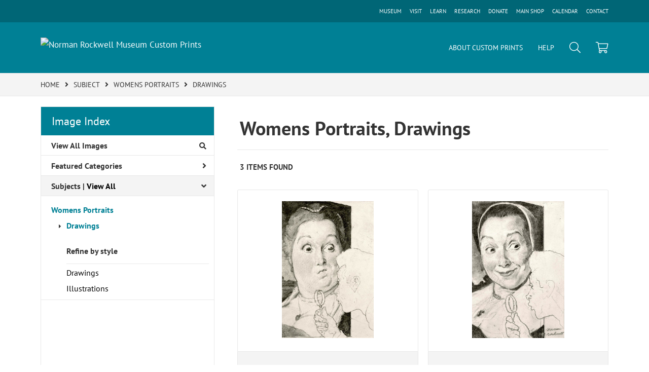

--- FILE ---
content_type: text/html; charset=UTF-8
request_url: https://prints.nrm.org/search/subject/womens+portraits/style/drawings
body_size: 4162
content:
<!DOCTYPE html>
<html lang="en-US">
<head>
<meta charset="utf-8">
<title>Womens Portraits, Drawings Prints - Norman Rockwell Museum Custom Prints | Custom Prints and Framing From the Norman Rockwell Museum - prints.nrm.org</title>
<meta name="viewport" content="width=device-width, initial-scale=1">
<meta http-equiv="content-type" content="text/html;charset=UTF-8">
<meta name="title" content="Womens Portraits, Drawings Prints - Norman Rockwell Museum Custom Prints | Custom Prints and Framing From the Norman Rockwell Museum - prints.nrm.org">
<meta name="description" content="Womens Portraits, Drawings Custom Prints and Framing from the Norman Rockwell Museum - (3 items). Archival paper prints and reproductions on canvas for your home or office.">
<meta name="csrf-token" content="iBTK181vgVQRsZB4FOQ1Q6oY5uJrgMHZniLPJ0eg">
<meta property="og:site_name" content="Norman Rockwell Museum Custom Prints">
<meta property="og:title" content="Womens Portraits, Drawings Prints - Norman Rockwell Museum Custom Prints | Custom Prints and Framing From the Norman Rockwell Museum - prints.nrm.org">
<meta property="og:url" content="https://prints.nrm.org/search/subject/womens+portraits/style/drawings">
<link rel="canonical" href="https://prints.nrm.org/search/subject/womens+portraits/style/drawings">
<link rel="icon" type="image/ico" href="/img/museum_web/nrm/favicon-nrm.png">
<link rel="stylesheet" href="/css/normalize.min.css">
<link rel="stylesheet" href="/css/slick.min.css">
<link rel="stylesheet" href="/css/museum_web/nrm/slick-theme.min.css">
<link rel="stylesheet" href="/css/museum_web/nrm/skeleton-1-1.min.css">
<link rel="stylesheet" href="/css/museum_web/nrm/core.min.css?v=imxf1l0ehvksrawo">
<link rel="stylesheet" href="/fonts/fontawesome5/css/all.min.css">
<script src="//ajax.googleapis.com/ajax/libs/jquery/1.12.0/jquery.min.js"></script>
<script src="/js/jquery.autocomplete.min.js"></script>
<script src="/js/slick.min.js"></script>
<script src="/js/global-1-3.min.js"></script>
<script src="/js/museum_web/nrm/global.min.js?v=imxf1l0ehvksrawo"></script>
<script src="/js/jquery.scrollUp.min.js"></script>
<script src="/js/jquery.expander.min.js"></script>
<script src="/js/responsive-skeleton-2-1.min.js"></script>
<script>
window.dataLayer = window.dataLayer || [];
window.dataLayer.push({
	'domain_config': {
		'domain_name': 'prints.nrm.org',
		'ga4_id': 'G-XY1E3VPDR0',
		'ga4_id_rollup': 'G-P3D19VJ3BP',
	}
});


</script>
 
<script>
window.dataLayer.push({
	'event': 'view_item_list',
	'ecommerce': {
		'impressions': [
			{
			'id': '281638',
			'name': 'Norman Rockwell, Art Critic - Study No. 2, 1955 (281638)',
			'position': 1,
			'list': '/search/subject/womens+portraits/style/drawings',
		},
			{
			'id': '281637',
			'name': 'Norman Rockwell, Art Critic - Study No. 1, 1955 (281637)',
			'position': 2,
			'list': '/search/subject/womens+portraits/style/drawings',
		},
			{
			'id': '281639',
			'name': 'Norman Rockwell, Art Critic - Study No. 3, 1955 (281639)',
			'position': 3,
			'list': '/search/subject/womens+portraits/style/drawings',
		},
			]
	}
});
</script>


<!-- Google Tag Manager - Imagelab -->
<script>(function(w,d,s,l,i){w[l]=w[l]||[];w[l].push({'gtm.start':
new Date().getTime(),event:'gtm.js'});var f=d.getElementsByTagName(s)[0],
j=d.createElement(s),dl=l!='dataLayer'?'&l='+l:'';j.async=true;j.src=
'https://www.googletagmanager.com/gtm.js?id='+i+dl;f.parentNode.insertBefore(j,f);
})(window,document,'script','dataLayer','GTM-5HLSXV2');</script>
<!-- End Google Tag Manager -->
</head>
<body>
<!-- Google Tag Manager (noscript) -->
<noscript><iframe src="https://www.googletagmanager.com/ns.html?id=GTM-5HLSXV2" height="0" width="0" style="display:none;visibility:hidden"></iframe></noscript>
<!-- End Google Tag Manager (noscript) -->
<div class="header-desktop row" id="header">

	<div class="header-full-secondary">

		<div class="container">

			<div class="row header-nav-links-wrapper-secondary">

				<div class="header-nav-links-item-secondary">

					<a data-gtm-event="header-out-main-site-contact" class="noline" href="https://www.nrm.org/contact-us/">CONTACT</a>

				</div>

				<div class="header-nav-links-item-secondary">

					<a data-gtm-event="header-out-main-site-calendar" class="noline" href="https://www.nrm.org/events/">CALENDAR</a>

				</div>

				<div class="header-nav-links-item-secondary">

					<a data-gtm-event="header-out-main-site-shop" class="noline" href="https://store.nrm.org/">MAIN SHOP</a>

				</div>

				<div class="header-nav-links-item-secondary">

					<a data-gtm-event="header-out-main-site-donate" class="noline" href="https://www.nrm.org/join-support/">DONATE</a>

				</div>

				<div class="header-nav-links-item-secondary">

					<a data-gtm-event="header-out-main-site-research" class="noline" href="https://www.nrm.org/research/">RESEARCH</a>

				</div>

				<div class="header-nav-links-item-secondary">

					<a data-gtm-event="header-out-main-site-learn" class="noline" href="https://www.nrm.org/learn/">LEARN</a>

				</div>

				<div class="header-nav-links-item-secondary">

					<a data-gtm-event="header-out-main-site-visit" class="noline" href="https://www.nrm.org/visit/">VISIT</a>

				</div>

				<div class="header-nav-links-item-secondary">

					<a data-gtm-event="header-out-main-site" class="noline" href="https://www.nrm.org/">MUSEUM</a>

				</div>

			</div>

		</div>

	</div>

	<div class="container header-desktop-logo-row flex-vertical-center row">

		<div class="six columns">

			<a href="/" class="noline header-logo-link"><img data-gtm-event="header-logo" aria-label="Norman Rockwell Museum Custom Prints" alt="Norman Rockwell Museum Custom Prints" class="header-logo" src="/img/museum_web/nrm/3000-nrm-custom-prints-logo-1.png"></a>

		</div>

		<div class="six columns header-desktop-right">

			<ul class="header-nav-right-list">
				<li><a data-gtm-event="header-about" class="underline" href="/home/about">ABOUT CUSTOM PRINTS</a></li>
				<li><a data-gtm-event="header-help" class="underline" href="/home/help">HELP</a></li>
				<li><a class="toggle-search"><i data-gtm-event="header-search-toggle" class="fal fa-search"></i></a></li>
				<li><a href="/cart"><i data-gtm-event="header-cart" class="fal fa-shopping-cart"></i></a><span id="header-cart-count"></span></li>
			</ul>

		</div>

	</div>

</div>

<div id="navOverlay"></div>

<div class="header-mobile row">
	<div class="header-mobile-row">
		<div class="header-mobile-logo-wrap">
			<a href="/"><img data-gtm-event="mobile-header-logo" aria-label="Norman Rockwell Museum Custom Prints" alt="Norman Rockwell Museum Custom Prints" class="header-logo-mobile" src="/img/museum_web/nrm/3000-nrm-custom-prints-logo-1.png"></a>
		</div>
		<div class="header-mobile-icon-wrap">
			<a class="toggle-mobile-search"><i data-gtm-event="mobile-header-search" class="fa-header-mobile mag-glass"></i></a>
		</div>
		<div class="header-mobile-icon-wrap">
			<a class="toggle-mobile-overlay"><i data-gtm-event="mobile-header-more" class="fa-header-mobile more"></i></a>
		</div>
	</div>
</div>

<div id="header-mobile-search">
	<div class="header-mobile-search-row">
		<div id="header-mobile-search-input-result">
			<input class="header-mobile-search-input" type="text" value="" placeholder="Search" name="q" id="autocomplete-mobile" onblur="this.value=''">
		</div>
	</div>
</div>

<div id="search-overlay">

	<input class="search-box-input" type="text" value="" placeholder="Search..." name="q" id="autocomplete">

	<div id="header-search-overlay-close"><a class="toggle-search"><i class="far fa-times"></i></a></div>

</div>


<section class="crumb-trail-full">

	<div class="container crumb-trail">
		<div class="row">
			<div id="crumb-trail-left" class="crumb-trail-wrapper nine columns">
				<a href="/" class="noline">HOME</a><i class="fa-crumb-trail angle-right"></i>SUBJECT<i class="fa-crumb-trail angle-right"></i><h2>WOMENS PORTRAITS</h2><i class="fa-crumb-trail angle-right"></i><h2>DRAWINGS</h2>
			</div>
			<div id="crumb-trail-right" class="crumb-trail-right text-right three columns">
			</div>
		</div>
	</div>

</section>



<div class="container">

	<div class="row">

		<div id="ixs-container">

			<div id="ixs-navigation-container" class="row">
		<div class="ixs-overlay-close">
			<div class="header-mobile-icon-wrap">
				<div class="header-mobile-right-nav">
					<a class="toggle-mobile-overlay"><i data-gtm-event="mobile-header-more" class="fa-header-mobile close-nav"></i></a>
				</div>
			</div>
		</div>
		<div class="ixs-title">Navigation</div>
		<a href="/"><div data-gtm-event="mobile-header-home" class="ixs-row category-head clickable">Home</div></a>
		<a href="/home/about/"><div data-gtm-event="mobile-header-about" class="ixs-row category-head clickable">About</div></a>
		<a href="/home/help/"><div data-gtm-event="mobile-header-help" class="ixs-row category-head clickable">Help</div></a>
		<a href="/cart/"><div data-gtm-event="mobile-header-cart" class="ixs-row category-head clickable">View Cart</div></a>
		<a href="https://www.nrm.org/"><div data-gtm-event="mobile-header-main-site-out" class="ixs-row category-head clickable">Visit nrm.org<i class="ixs-fa external-link"></i></div></a>
		<a href="https://store.nrm.org/"><div data-gtm-event="mobile-header-main-store-out" class="ixs-row category-head clickable">Shop Main Online Store<i class="ixs-fa external-link"></i></div></a>
	</div>


	<div id="ixs-wrapper">

		<div id="ixs">
	<div class="ixs-title">Image Index</div>



	<div class="ixs-row category-head clickable"><a data-gtm-event="ixs-all-prints-click" class="ixs-link" href="/search/collection/all">View All Images<i class="ixs-fa view-all"></i></a></div>
		<div class="ixs-row category-head clickable closed"data-gtm-event="ixs-view-back-to-features" onclick="ajax_load('#ixs', '/indexsearch/base');return false;">Featured Categories<i class="ixs-fa angle-right"></i></div>

	
		

		
							<div class="ixs-row category-head open">Subjects | <a data-gtm-event="ixs-view-subjects" onclick="ajax_load('#ixs', '/indexsearch/update/subject/'); return false;" href="#">View All</a><i class="ixs-fa angle-down"></i></div>
							<div id="ixs-scroll-div">
							<ul id="ixs-list">
							<li class="ixs-list-item selected"><a data-gtm-event="ixs-tag-list-click" href="/search/subject/womens+portraits">Womens Portraits</a></li>
							<ul class="ixs-list-child" style="display:block;">
							<li class="ixs-list-item selected"><a data-gtm-event="ixs-tag-list-click" href="/search/style/drawings" target="_top">Drawings</a></li>
							</ul>
							<div class="ixs-section-indent">
							<div class="ixs-explore-category-head">Refine by style</div>
							<li class="ixs-list-item"><a data-gtm-event="ixs-tag-list-click" href="/search/subject/womens+portraits/style/drawings">Drawings</a>
							<li class="ixs-list-item"><a data-gtm-event="ixs-tag-list-click" href="/search/subject/womens+portraits/style/illustrations">Illustrations</a>
							</div>
							</div>
							</ul>
			
		
	

</div>

	</div>


		</div>

		<div class="body-container">

			<div class="search-results-title-box row" class="clearfix">
				<div class="search-results-title-text"><h2>Womens Portraits, Drawings</h2></div>
			</div>

			<div class="search-results-tools row">
				<div class="search-results-pagination-head-text six columns"><h2>3 Items Found</h2></div>
				<div class="search-results-pagination-head-buttons six columns cd-pagination">
														</div>
			</div>

			<div class="row search-results-container">
			
				<div class="row search-results-item">
					<div class="search-results-item-image-wrap">
						<a href="/detail/281638/rockwell-art-critic-study-no.-2-1955" data-gtm-event="product-click" data-list="/search/subject/womens+portraits/style/drawings" data-name="Norman Rockwell, Art Critic - Study No. 2, 1955 (281638)" data-id="281638" data-pos="1" class="search-results-item-image-hover"><img src="/vitruvius/render/400/281638.jpg" class="search-results-item-image" alt="Norman Rockwell - Art Critic - Study No. 2, 1955" /></a>
					</div>
					<div class="search-results-item-info-wrap">
						<h3><a href="/detail/281638/rockwell-art-critic-study-no.-2-1955" data-gtm-event="product-click" data-list="/search/subject/womens+portraits/style/drawings" data-name="Norman Rockwell, Art Critic - Study No. 2, 1955 (281638)" data-id="281638" data-pos="1"><div class="item-artist">Norman Rockwell</div><div class="item-title">Art Critic - Study No. 2, 1955</div></a></h3>
					</div>
				</div>

			
				<div class="row search-results-item">
					<div class="search-results-item-image-wrap">
						<a href="/detail/281637/rockwell-art-critic-study-no.-1-1955" data-gtm-event="product-click" data-list="/search/subject/womens+portraits/style/drawings" data-name="Norman Rockwell, Art Critic - Study No. 1, 1955 (281637)" data-id="281637" data-pos="2" class="search-results-item-image-hover"><img src="/vitruvius/render/400/281637.jpg" class="search-results-item-image" alt="Norman Rockwell - Art Critic - Study No. 1, 1955" /></a>
					</div>
					<div class="search-results-item-info-wrap">
						<h3><a href="/detail/281637/rockwell-art-critic-study-no.-1-1955" data-gtm-event="product-click" data-list="/search/subject/womens+portraits/style/drawings" data-name="Norman Rockwell, Art Critic - Study No. 1, 1955 (281637)" data-id="281637" data-pos="2"><div class="item-artist">Norman Rockwell</div><div class="item-title">Art Critic - Study No. 1, 1955</div></a></h3>
					</div>
				</div>

			
				<div class="row search-results-item">
					<div class="search-results-item-image-wrap">
						<a href="/detail/281639/rockwell-art-critic-study-no.-3-1955" data-gtm-event="product-click" data-list="/search/subject/womens+portraits/style/drawings" data-name="Norman Rockwell, Art Critic - Study No. 3, 1955 (281639)" data-id="281639" data-pos="3" class="search-results-item-image-hover"><img src="/vitruvius/render/400/281639.jpg" class="search-results-item-image" alt="Norman Rockwell - Art Critic - Study No. 3, 1955" /></a>
					</div>
					<div class="search-results-item-info-wrap">
						<h3><a href="/detail/281639/rockwell-art-critic-study-no.-3-1955" data-gtm-event="product-click" data-list="/search/subject/womens+portraits/style/drawings" data-name="Norman Rockwell, Art Critic - Study No. 3, 1955 (281639)" data-id="281639" data-pos="3"><div class="item-artist">Norman Rockwell</div><div class="item-title">Art Critic - Study No. 3, 1955</div></a></h3>
					</div>
				</div>

			
			</div>

			
		</div>

	</div>

</div>

<div class="footer">

	<div class="container">

		<div class="row">

			<div class="four columns">
				<div class="footer-list-header">Custom Prints</div>
				<ul class="footer-list">
					<li><a data-gtm-event="footer-about" href="/home/about">About Custom Prints</a></li>
					<li><a data-gtm-event="footer-help" href="/home/help">Help</a></li>
					<li><a data-gtm-event="footer-contact" href="/home/contact">Contact Info</a></li>
					<li><a data-gtm-event="footer-cart" href="/cart">Shopping Cart</a></li>
				</ul>
			</div>

			<div class="four columns">
				<div class="footer-list-header">Norman Rockwell Museum</div>
				9 Glendale Rd / Rte 183<br/>Stockbridge , MA 01262<br/><br/>
				<ul class="footer-list">
					<li><a data-gtm-event="footer-main-site-out" href="https://www.nrm.org" target="_blank">Visit nrm.org</a></li>
					<li><a data-gtm-event="footer-main-store-out" href="https://store.nrm.org" target="_blank">Visit store.nrm.org</a></li>
					<li><a data-gtm-event="footer-newsletter" href="https://www.nrm.org/news/rockwell-museum-e-newsletter-sign-up/" target="_blank">Newsletter Sign-up</a></li>
				</ul>
			</div>


			<div class="four columns footer-column-space">
				<div class="footer-list-header">Support</div>
				<em>Your only source where every purchase directly supports the legacy of Norman Rockwell.</em>
			</div>

		</div>

		<div class="row">

			<div class="twelve columns footer-column-space">
				<div class="footer-list-header">CONNECT WITH US</div>
				<div id="footer-social-icon-list">
					<a class="noline" data-gtm-event="footer-facebook" href="https://www.facebook.com/NormanRockwellMuseum/" target="_blank"><div class="fab fa-facebook"></div></a>
					<a class="noline" data-gtm-event="footer-instagram" href="https://www.instagram.com/norman_rockwell_museum/" target="_blank"><div class="fab fa-instagram"></div></a>
					<a class="noline" data-gtm-event="footer-twitter" href="https://twitter.com/nrockwellmuseum" target="_blank"><div class="fab fa-twitter"></div></a>
					<a class="noline" data-gtm-event="footer-youtube" href="https://www.youtube.com/user/NormanRockwellMuseum" target="_blank"><div class="fab fa-youtube"></div></a>
					<a class="noline" data-gtm-event="footer-pinterest" href="https://www.pinterest.com/nrockwellmuseum/" target="_blank"><div class="fab fa-pinterest"></div></a>
					<a class="noline" data-gtm-event="footer-newsletter" href="https://www.nrm.org/news/rockwell-museum-e-newsletter-sign-up/" target="_blank"><div class="far fa-envelope"></div></a>
				</div>
			</div>

		</div>

	</div>

</div>

<div class="footer-copyright">

	<div class="container">

		<div class="row">

			<div class="eight columns">

				Copyright &copy; 2026 Norman Rockwell Museum. All Rights Reserved

			</div>

			<div class="four columns">

				<a href="https://www.imagelab.co/" target="blank"><div class="footer-service-label u-pull-right" title="A Service of Imagelab Group"></div></a>

			</div>

		</div>

	</div>

</div>
</body>
</html>

--- FILE ---
content_type: text/css
request_url: https://prints.nrm.org/css/museum_web/nrm/core.min.css?v=imxf1l0ehvksrawo
body_size: 10021
content:
*{border:0 none;margin:0;padding:0}@font-face{font-family:'PTSans';src:url('/fonts/pt-sans-v16-latin-ext_latin-regular.woff2') format('woff2'),url('/fonts/pt-sans-v16-latin-ext_latin-regular.woff') format('woff');font-weight:normal;font-style:normal;font-display:swap}@font-face{font-family:'PTSans';src:url('/fonts/pt-sans-v16-latin-ext_latin-italic.woff2') format('woff2'),url('/fonts/pt-sans-v16-latin-ext_latin-italic.woff') format('woff');font-weight:normal;font-style:italic;font-display:swap}@font-face{font-family:'PTSans';src:url('/fonts/pt-sans-v16-latin-ext_latin-700.woff2') format('woff2'),url('/fonts/pt-sans-v16-latin-ext_latin-700.woff') format('woff');font-weight:bold;font-style:normal;font-display:swap}@font-face{font-family:'PTSans';src:url('/fonts/pt-sans-v16-latin-ext_latin-700italic.woff2') format('woff2'),url('/fonts/pt-sans-v16-latin-ext_latin-700italic.woff') format('woff');font-weight:bold;font-style:italic;font-display:swap}@font-face{font-family:'Lato';src:url('/fonts/lato-v17-latin-regular.woff2') format('woff2'),url('/fonts/lato-v17-latin-regular.woff') format('woff');font-weight:normal;font-display:swap}@font-face{font-family:'Lato';src:url('/fonts/lato-v17-latin-700.woff2') format('woff2'),url('/fonts/lato-v17-latin-700.woff') format('woff');font-weight:bold;font-display:swap}input::-moz-focus-inner{border:0;padding:0;margin-top:-4px}html{height:100%;box-sizing:border-box;font-size:62.5%;-webkit-text-size-adjust:100%}body{font-family:'PTSans',Verdana,sans-serif;font-weight:normal;font-size:1.7rem;line-height:2.8rem;position:relative;margin:0;min-height:100%;box-sizing:border-box;background-color:#fff;color:#333;text-rendering:optimizeLegibility;-webkit-font-smoothing:antialiased}h1,h2,h3{color:inherit;font-family:inherit;font-size:inherit;font-weight:inherit;display:inline;line-height:inherit;letter-spacing:inherit}form{display:inline}*{box-sizing:border-box}a{text-decoration:none;color:#000}a:visited{text-decoration:none;color:#000}a:hover{text-decoration:underline;color:#008095}a:active{text-decoration:none;color:#000}a.anchor-override{padding-bottom:unset;border-bottom:unset}a.noline{text-decoration:none;color:inherit;padding-bottom:unset;border-bottom:unset}a.noline:visited{text-decoration:none;color:inherit;padding-bottom:unset;border-bottom:unset}a.noline:hover{text-decoration:underline;color:inherit;padding-bottom:unset;border-bottom:unset}a.noline:active{text-decoration:none;color:red;padding-bottom:unset;border-bottom:unset}a.line-white{text-decoration:underline;color:#fff}a.line-white:visited{text-decoration:underline;color:#fff}a.line-white:hover{text-decoration:none;color:#fff}a.line-white:active{text-decoration:none;color:#fff}a.brand-color{text-decoration:none;color:#008095}a.brand-color:visited{text-decoration:none;color:#008095}a.brand-color:hover{text-decoration:none;color:#008095}a.brand-color:active{text-decoration:none;color:#008095}a.button,a img{text-decoration:none}div.accent-color-1{background-color:#e65100}a.accent-color-1,li.ixs-list-item.selected a{color:#008095}.button.cms-carousel-btn:hover{border-color:#e65100;background-color:#e65100}.section-title{font-family:'PTSans',Verdana,sans-serif;font-weight:bold;font-size:3.4rem;margin:30px 0;padding-bottom:15px;border-bottom:1px solid #e8e8e8;line-height:normal;color:#000;text-transform:none}.section-title-no-space{margin-top:0}a.anchor-space{display:block;padding-top:100px;margin-top:-100px;border-bottom:unset}hr.gray-line{background-color:#dcdcdc;border:medium none;color:#dcdcdc;height:1px;width:100%;margin:5px 0}.bold-text{font-weight:900}.body-paragraph,.body-paragraph-offset{padding:0;font-size:inherit}.body-paragraph-offset{padding-right:20px}.body-paragraph p,.body-paragraph-offset p{margin:20px 0}.flex-vertical-center{display:flex;align-items:center;height:inherit}@media(min-width:1000px){.body-paragraph,.body-paragraph-offset{padding:0 20px}.section-title{font-size:4.4rem}}.pdp-disco-title{font-family:'FFMark',Verdana,sans-serif;font-size:4.4rem;line-height:normal;margin:100px 0}#ixs-container{float:left;box-sizing:border-box;width:30.6666666667%;display:none}.body-container{float:left;box-sizing:border-box;width:100%;margin-left:0}.body-container.full-width{float:left;box-sizing:border-box;width:100%;margin-left:0}#ixs-container.overlay{position:fixed;overflow-y:scroll;top:0;right:0;bottom:0;left:0;display:block;background-color:#fff;z-index:100;width:100%;overscroll-behavior:contain;opacity:0}@media(min-width:1000px){#ixs-container{display:block}#ixs-container.hide{display:none}.body-container{width:65.3333333333%;margin-left:4%}.body-container.full-width{width:100%;margin-left:0}}.button{font-weight:bold;font-size:1.3rem;letter-spacing:.2rem;background-color:inherit;border-radius:2px;transition:all .1s}.button.primary{margin-bottom:0}.button.cart-small{font-size:1.2rem;margin-bottom:8px;padding:12px 20px 12px 20px}.button:active{opacity:.6;transition:opacity .1s}body{padding-top:100px}@media(min-width:1000px){body{padding-top:0}}.flex-vertical-center{display:flex;align-items:center;height:inherit}.flex-align-right{justify-content:flex-end}.header-desktop{background-color:#008095;padding-top:0;color:#fff;box-shadow:none;transition:box-shadow .2s;z-index:99;display:none}.header-desktop.header-white{box-shadow:0 0 15px rgb(0 0 0 / 20%)}.header-fixed-top{position:fixed;right:0;left:0;top:0;z-index:98}.header-desktop-logo-row{height:100px}a.header-logo-link{float:left;width:auto}.header-logo{height:40px;display:block}.header-desktop-search{display:inline;width:100%}.header-search-box-wrapper{width:100%}.header-search-box{border:1px solid #fff;float:right;box-sizing:border-box}input.header-search-box-input{box-sizing:border-box;border:0;background-color:#000;border-radius:0;font-size:1.4rem;color:#fff;margin:0 7px 0 0;padding:4px 10px;height:30px;width:150px;-webkit-transition:all .5s ease;-moz-transition:all .5s ease;transition:all .5s ease}input.header-search-box-input:focus{width:300px}.header-search-box-button{display:inline-block;border-left:1px solid #fff;text-align:center;font-size:1.2rem;font-weight:bold;padding:4px 20px}input.header-search-box-input:focus{border:0}.header-desktop-search i{font-size:2rem}ul.header-nav-right-list{font-weight:normal;position:relative;margin:0;padding:0;height:100%;display:flex;justify-content:flex-end;align-items:center;font-size:1.4rem}ul.header-nav-right-list li{transition:all .3s;position:relative;margin:0 0 0 30px;padding:0;display:flex;height:100%;align-items:center;line-height:normal}ul.header-nav-right-list li i{font-size:2.2rem;cursor:pointer}ul.header-nav-right-list li a{text-decoration:none;color:inherit;border-bottom:0}#header-cart-count{position:absolute;top:-14px;left:28px;font-size:1.3rem}.header-nav-icon-item{height:20px;width:20px;display:inline;float:right;cursor:pointer}@media(min-width:550px){.header-icon-mobile{height:25px;width:25px}}.header-full-secondary{background-color:#006676;font-size:11px;color:#fff;border-bottom-color:rgba(0,137,165,0);transition:all .5s}.header-nav-links-wrapper-secondary{float:right;line-height:44px}.header-nav-links-item-secondary{margin-left:16px;display:inline;float:right;color:#fff}@media(min-width:750px){.header_full{height:90px}}@media(min-width:1000px){.header-mobile{display:none}.header-desktop{display:block}}.header-mobile{background-color:#008095;height:100px;padding:0 20px;position:fixed;right:0;left:0;top:0;z-index:99}.header-mobile-row{height:100%;display:flex;align-items:center;justify-content:center}.header-mobile-logo-wrap{width:70%}.header-mobile-icon-wrap{width:15%;display:flex;justify-content:flex-end;align-items:center}i.fa-header-mobile{font-family:'Font Awesome 5 Pro';font-weight:500;-webkit-font-smoothing:antialiased;display:inline-block;font-size:2.2rem;font-style:normal;font-variant:normal;text-rendering:auto;line-height:inherit;padding:0;color:#fff}i.fa-header-mobile.more:before{content:'\f0c9'}i.fa-header-mobile.mag-glass:before{content:'\f002'}i.fa-header-mobile.shopping-bag:before{content:'\f290'}i.fa-header-mobile.close-nav:before{content:'\f00d'}img.header-logo-mobile{display:block;max-width:220px;max-height:100px;width:100%}.header-desktop{display:none}.header-mobile{display:block}@media(min-width:1000px){.header-mobile{display:none}.header-desktop{display:block}}#header-mobile-search{background-color:#f1f1f1;height:70px;padding:0 20px;position:fixed;right:0;left:0;top:90;z-index:99;box-shadow:0 6px 4px -4px #00000026;-webkit-box-shadow:0 6px 4px -4px #00000026;display:none}.header-mobile-search-row{height:100%;display:flex;align-items:center;justify-content:center}#header-mobile-search-input-result{width:90%;position:relative}#header-mobile-search-input-result>input.header-mobile-search-input{margin:0;padding:0;width:100%;height:40px;background-color:#f1f1f1;border-width:0 0 1px 0;border-color:#000;border-style:solid;text-align:left;border-radius:0;font-size:2.2rem;color:#000;font-weight:normal}input.header-mobile-search-input:focus{border-width:0 0 1px 0;border-color:#000;border-style:solid}input.header-mobile-search-input::placeholder{color:#000;opacity:1}input.header-mobile-search-input:-ms-input-placeholder{color:#000}input.header-mobile-search-input::-ms-input-placeholder{color:#000}@media(min-width:1000px){#header-mobile-search{display:none !important}}.promo-bar-wrapper{background-color:#000}.promo-bar{font-size:1.5rem;color:#fff;line-height:normal;display:block;align-items:center;justify-content:center;padding:12px 15px}.promo-bar.countdown-clock{padding-top:10px;padding-bottom:10px}.promo-bar-center{text-align:center}.promo-bar-left{justify-content:flex-start;text-align:center}.promo-bar-right{flex-grow:1;text-align:center;margin-top:10px}@media(min-width:550px){.promo-bar{display:flex}.promo-bar-left{text-align:left}.promo-bar-right{margin-top:0;text-align:right}}#promo-clockdiv{color:#fff;display:inline-block}#promo-clockdiv>div{padding:0 10px;border-radius:0;display:inline-block}#promo-clockdiv div>span{border-radius:0;display:inline-block;text-align:center}#promo-clockdiv .smalltext{padding-top:5px;font-size:10px;text-align:center;text-transform:uppercase;opacity:.7}.crumb-trail-full{margin-bottom:20px;border-top:solid 1px #e8e8e8;border-bottom:solid 1px #e8e8e8;background-color:#f4f4f4;padding:0;color:inherit}.crumb-trail{display:block;font-size:1.4rem;padding:12px 0;font-weight:normal}.crumb-trail-wrapper{line-height:2rem}.crumb-trail-wrapper span{display:inline-block;margin:0 7px}.crumb-trail-right{opacity:1;display:none}i.fa-crumb-trail{font-family:'Font Awesome 5 Pro';font-weight:900;-webkit-font-smoothing:antialiased;display:inline-block;font-style:normal;font-variant:normal;text-rendering:auto;line-height:1;padding:0 10px}i.fa-crumb-trail.angle-right:before{content:'\f105'}i.fa-crumb-trail.chevron-right:before{content:'\f054'}@media(min-width:550px){.crumb-trail{display:block;font-size:1.4rem;line-height:normal}}.footer{background-color:#282828;color:#9a9a9a;padding:120px 0;margin-top:40px;font-size:1.6rem;line-height:1.6}img.footer-logo{width:40%;margin-left:-5px;box-sizing:border-box}@media(min-width:750px){img.footer-logo{width:100%}}.footer-small-text{font-size:80%}.footer-copyright{background-color:#333;border-top:1px solid #494949;color:#848484;font-size:1.4rem}.footer-copyright>.container>.row{border-top:0;padding:25px 0}.footer-service-label{height:36px;width:100px;opacity:.5;background-image:url(/img/100-250-service-of-imagelab-light.png);background-repeat:no-repeat;background-size:contain;background-position:right;display:none}@media(min-width:1000px){.footer-service-label{display:block}}hr.footer-line{background-color:#4b4b4b;border:medium none;height:1px;width:100%;margin:10px 0}ul.footer-list,.footer-column-space{list-style:none;margin-bottom:50px}.footer-list-header{font-weight:normal;text-transform:uppercase;color:#fff;padding-bottom:10px;margin-bottom:16px;border-bottom:1px solid #4b4b4b}ul.footer-list li{margin-bottom:4px}ul.footer-list li a{color:#9a9a9a;text-decoration:none;font-weight:normal;padding-bottom:0}ul.footer-list li a:hover{text-decoration:none}li.footer-list-indent{margin-left:15px}@media(min-width:550px){.footer-column-head{margin-top:0}}#footer-social-icon-list{margin-top:15px;float:left}#footer-social-icon-list div{font-size:20px;margin-right:30px;color:#9a9a9a;transition:all .15s;-webkit-transition:all .15s}#footer-social-icon-list div:hover{color:#008095}@media(min-width:550px){#footer-social-icon-list div{font-size:40px}#footer-social-icon-list{margin-top:0}}.footer-copyright .legal_link:before{display:inline-block;content:"";width:4px;height:4px;background-color:#555;vertical-align:2px;margin:0 8px 0 2px}#search-overlay{display:none;position:absolute;top:0;left:0;height:144px;width:100%;overflow:none;z-index:100;padding:0;box-sizing:border-box;text-align:left;color:#fff;background-color:#333;box-shadow:none}@media(min-width:1000px){#search-overlay{top:0;background-color:#006676;box-shadow:0 0 1.5rem 0 rgba(0,0,0,.5)}}.search-box-wrapper{position:relative}input.search-box-input{margin:45px auto;width:70%;height:60px;background-color:#fff;border:0;text-align:left;border-radius:0;font-size:2.4rem;color:#000;font-weight:normal;padding:0 10px;margin-left:20px}input.search-box-input:focus{border:0}input.search-box-input::placeholder{color:#a9a9a9}#header-search-overlay-close{position:absolute;right:52px;top:62px;display:inline}#header-search-overlay-close i{display:block;height:20px;width:20px;cursor:pointer;font-size:3rem;color:#fff;opacity:.6;transition:opacity .15s;-webkit-transition:opacity .15s}#header-search-overlay-close i:hover{opacity:1;transition:opacity .15s;-webkit-transition:opacity .15s}@media(min-width:1000px){#header-search-overlay-close{right:25%}#search-overlay{text-align:center}input.search-box-input{width:40%;margin-left:0}}#ixs-overlay.overlay{display:none;position:fixed;top:0;left:0;height:100%;width:100%;background:#333;overflow:auto;z-index:99;padding:170px 20px 20px 20px;box-sizing:border-box}#ixs-navigation-container{float:left;clear:left;background:#fff;border-color:#efefef;border-style:solid;border-width:0;box-sizing:border-box;width:100%;display:none;margin-bottom:0;font-size:1.6rem}#ixs-navigation-container a{text-decoration:none;color:#000}#ixs-navigation-container .ixs-overlay-close{background-color:#333;height:70px;width:100%;padding:0 20px;display:flex;justify-content:flex-end;align-items:center}#ixs-navigation-container .ixs-overlay-close a{color:#fff}#ixs-wrapper{float:left;clear:left;min-height:870px;padding-bottom:50px;margin-bottom:0;background:#fff;box-sizing:border-box;width:100%}@media(min-width:1000px){#ixs-wrapper{display:block;background:#fff;margin-bottom:20px;border:1px solid #e8e8e8}}#ixs{height:inherit;min-height:inherit;padding-bottom:inherit;font-size:1.6rem}#ixs-scroll-div{width:100%;max-height:500px;min-height:200px;overflow:auto;border-bottom:1px solid #e8e8e8}.ixs-title{padding:14px 0 14px 21px;font-weight:normal;font-size:2.2rem;background-color:#008095;color:#fff;margin-bottom:0}@media(min-width:1000px){.ixs-title{background-color:#008095;margin-bottom:0}}.ixs-active{width:100%;height:700px;overflow:auto}ul#ixs-list{padding:10px 10px 5px 20px}.ixs-row{display:flex;align-items:center;padding-left:20px;height:30px}.ixs-row.category-head{height:40px;font-weight:bold;border-bottom:1px solid #e8e8e8;position:relative;margin-bottom:0;white-space:pre-wrap}.ixs-row.category-head.clickable{cursor:pointer;transition:background-color .2s}.ixs-row.category-head.clickable:hover{background-color:#e4e4e4;transition:background-color .2s}.ixs-row.category-head i{position:absolute;right:15px}.ixs-row.category-head.clickable a{display:flex;align-items:center;width:100%}.ixs-row.category-head.clickable a:hover{color:inherit}.ixs-row.category-head.closed:hover,a.ixs-link:hover{transition:color .2s}.ixs-row.category-head.open{background-color:#f4f4f4}.ixs-explore-category-head{margin-top:20px;height:40px;font-weight:bold;border-bottom:1px solid #e8e8e8;position:relative}.ixs-section-indent{padding-left:30px}.ixs-row.spacer{height:20px}.ixs-line{height:1px;border-top:1px solid #e8e8e8;margin-top:5px}a.ixs-link{text-decoration:none;color:inherit;cursor:pointer}#index_main div.is_selected a{font-weight:bold}ul#ixs-list{list-style:none;margin:0}ul#ixs-list li{margin:3px 0;text-decoration:none}li.ixs-list-item{overflow:hidden;white-space:nowrap;text-overflow:ellipsis}li.ixs-list-item a,.ixs-row a{text-decoration:none;border-bottom:0;padding-bottom:0}li.ixs-list-item a:hover,.ixs-row a:hover{text-decoration:none}.ixs-row a.ixs-link:hover{text-decoration:none}li.ixs-list-item.selected{font-weight:bold}ul#ixs-list ul.ixs-list-child{list-style:none;margin:0 0 0 15px;display:none;font-size:inherit}ul.ixs-list-child li:before{font-family:'Font Awesome 5 Pro';content:'\f0da';font-weight:900;font-size:1.2rem;display:inline-block;margin-left:0;width:15px}div.ixs-tag-list-toggle-children{margin-left:7px;height:15px;width:15px;line-height:16px;display:inline-block;cursor:pointer;text-align:center;color:#757575}div.ixs-tag-list-toggle-children:hover{color:#ff5722}.ixs-tag-list-toggle-children div{font-size:15px}.ixs-fa{font-family:'Font Awesome 5 Pro';font-weight:900;-webkit-font-smoothing:antialiased;display:inline-block;font-style:normal;font-variant:normal;text-rendering:auto;line-height:1}i.ixs-fa.view-all:before{content:'\f002';font-size:1.4rem}i.ixs-fa.angle-right:before{content:'\f105'}i.ixs-fa.angle-down:before{content:'\f107'}i.ixs-fa.home:before{content:'\f015'}i.ixs-fa.help:before{content:'\f128'}i.ixs-fa.info:before{content:'\f129'}i.ixs-fa.shopping-cart:before{content:'\f07a'}i.ixs-fa.external-link:before{content:'\f08e';font-weight:400;font-size:1.4rem}i.ixs-fa.holiday:before{font-weight:300;content:'\f2dc'}.search-results-title-box{width:100%;padding:18px 0;border-color:#e8e8e8;border-style:solid;border-width:0 0 1px 0;vertical-align:middle}.search-results-title-text{font-size:3.8rem;font-weight:bold;line-height:normal;padding-left:0;text-align:center;float:none}.search-results-tools{display:flex;align-content:center;align-items:center;margin-top:10px}.search-results-pagination-head-text{font-size:1.5rem;text-align:center;padding:10px 5px;text-transform:uppercase;font-weight:900}.search-results-pagination-head-buttons{text-align:right;padding:0;display:none}.search-results-pagination-footer{display:flex;justify-content:space-between;margin:15px 0 30px 0;padding:15px 0;border-color:#e8e8e8;border-style:solid;border-width:1px 0 1px 0}.search-results-pagination-footer .right{flex-grow:unset}@media(min-width:1000px){.search-results-pagination-head-buttons{display:block}}@media(min-width:550px){.search-results-title-text{text-align:left;padding-left:5px}.search-results-pagination-head-text,.pagination_footer_pages{text-align:left;float:left;display:block}.search-results-pagination-head-buttons,{text-align:right;float:right}}@media(min-width:750px){.search-results-pagination-footer .right{flex-grow:1}}.search-results-item-info-wrap a{text-decoration:none;border-bottom:0}.search-results-item-info-wrap .item-artist{font-weight:900;font-size:1.5rem;padding-bottom:5px}.search-results-item-info-wrap .item-title{font-style:normal}.search-results-container{margin:20px 0;display:flex;flex-direction:row;flex-wrap:wrap;justify-content:space-between;align-content:space-between}.search-results-container::after{content:"";flex:0 1 48.7%}.search-results-item{width:100%;vertical-align:top;margin-bottom:20px;box-sizing:border-box;display:flex;flex-flow:column}@media(min-width:750px){.search-results-item{width:48.7%}}.search-results-item-image-wrap{width:100%;height:320px;line-height:310px;display:block;text-align:center;border:solid 1px #e8e8e8;border-radius:3px 3px 0 0}.search-results-item-image{max-height:85%;max-width:85%;vertical-align:middle;display:inline-block;backface-visibility:hidden}a:hover .search-results-item-image{opacity:.90;transition:opacity .15s;-webkit-transition:opacity .15s}.search-results-item-info-wrap{padding:24px;background-color:#f4f4f4;border-radius:0 0 3px 3px;font-size:1.7rem;flex:1;border-color:#e8e8e8;border-width:0 1px 1px 1px;border-style:solid}ul.cd-pagination{margin-bottom:0;display:inline-block}.cd-pagination li{display:none;margin:.2em}.cd-pagination li.pagination-button{display:inline-block;float:right}.cd-pagination a,.cd-pagination span{display:inline-block;-webkit-user-select:none;-moz-user-select:none;-ms-user-select:none;user-select:none;padding:8px 10px;font-size:1.3rem;font-weight:bold;letter-spacing:.2rem}.cd-pagination li.pagination-button a{padding:8px 30px 8px 30px}.cd-pagination a{border:1px solid #e8e8e8;border-radius:3px;text-decoration:none}.cd-pagination a:hover{background-color:#e65100;border-color:#e65100;color:#fff;transition:all .1s}.no-touch .cd-pagination a:hover{background-color:#e65100;border-color:#e65100;color:#fff}.cd-pagination a:active{-webkit-transform:scale(0.97);-moz-transform:scale(0.97);-ms-transform:scale(0.97);-o-transform:scale(0.97);transform:scale(0.97)}.cd-pagination a.disabled{color:rgba(46,64,87,0.4);pointer-events:none}.cd-pagination a.disabled::before,.cd-pagination a.disabled::after{opacity:.4}.cd-pagination .current{background-color:#333;border:#333 solid 1px;border-radius:3px;color:#fff;pointer-events:none}@media only screen and (min-width:768px){.cd-pagination li{display:inline-block}}.cms-wrapper{display:flex;flex-direction:row;flex-wrap:wrap}.cms-block.one-up,.cms-block.two-up,.cms-block.three-up,.cms-block.four-up{display:flex;width:100%;float:none;overflow:hidden}@media(min-width:550px){.cms-block.three-up{width:100%;float:left;margin-left:auto;margin-right:auto}.cms-block.four-up,.cms-block.two-up{width:50%;float:left}}@media(min-width:750px){.cms-block.two-up{float:left;width:50%}.cms-block.three-up{float:left;width:33.3333%}.cms-block.four-up{float:left;width:25%}}.cms-image,.cms-text,.cms-code{display:flex;flex-flow:column;position:relative;margin:0 15px 20px 15px}a.cms-link{display:flex;flex-flow:column;flex:1}.cms-image img{max-width:100%;min-width:100%;width:auto;height:auto;box-sizing:border-box;transition:all .15s}.cms-image.border{border:1px solid #dcdcdc}.cms-image a:hover img{opacity:.90;transition:all .15s;backface-visibility:hidden}.cms-block.one-up,.cms-block.two-up,.cms-block.three-up,.cms-block.four-up{font-size:1.7rem}@media(min-width:550px){.cms-block.four-up,.cms-block.two-up{font-size:1.5rem}}@media(min-width:750px){.cms-block.two-up{font-size:1.7rem}.cms-block.three-up{font-size:1.5rem}.cms-block.four-up{font-size:1.2rem}}.cms-block a:hover{color:inherit;text-decoration:none}.cms-tab-bottom{position:relative;background-color:#f4f4f4;border-color:#e8e8e8;border-width:0 1px 1px 1px;border-style:solid;border-radius:0 0 3px 3px;color:#000;font-weight:normal;line-height:normal;flex:1}.cms-tab-bottom.small{padding:20px}.cms-tab-bottom.large{padding:30px}.cms-tab-bottom.large .content-h1{font-weight:bold;font-size:2rem;margin-bottom:10px}.cms-tab-bottom.large .content-h2{font-size:1.6rem;font-weight:normal;letter-spacing:normal}.cms-tab-bottom.small .content-h1{font-weight:bold;font-size:1.6rem;margin-bottom:5px}.cms-tab-bottom.small .content-h2{font-size:1.4rem;font-weight:normal;letter-spacing:normal}.cms-tab-bottom .button.cms{font-size:1.3rem;margin-top:20px}.cms-overlay{position:absolute;bottom:0;background-color:rgba(0,0,0,0.6);color:#fff;width:100%;box-sizing:border-box;text-transform:none;cursor:pointer}.cms-overlay.transparent{background-color:transparent}.cms-overlay.large{font-size:2rem;text-align:left;padding:20px}.cms-overlay.small{font-size:1.6rem;text-align:center;text-transform:none;padding:15px}.cms-overlay.full{width:100%;height:100%}.cms-overlay.center{width:100%;height:100%}.cms-overlay.left{left:0}.cms-overlay.right{right:0}.cms-overlay.left,.cms-overlay.right{top:0;height:100%;width:100%;padding:30px;text-align:center;line-height:normal;display:flex;justify-content:space-around}.cms-overlay.left .wrap,.cms-overlay.right .wrap{display:flex;align-items:center}.cms-overlay.full .wrap{height:100%;display:flex;align-items:center;justify-content:center}.cms-overlay .content-h1{font-size:2.2rem;font-weight:900;text-transform:uppercase;padding-bottom:20px;letter-spacing:.2rem}.cms-overlay .content-h2{font-size:1.5rem;text-transform:none;padding-bottom:20px;display:none}.cms-overlay .button.cms{font-size:1.3rem;color:#fff;border-color:#fff}.cms-overlay .button.cms:hover{border-color:#f04a25}.cms-block.one-up .cms-overlay.full .wrap{height:100%;display:flex;align-items:center;justify-content:center;padding-bottom:0;padding-left:60px;padding-right:60px}.cms-block.one-up .cms-overlay.full .wrap .content{width:100%}.cms-block.one-up .cms-overlay.full{background-color:rgba(0,0,0,0.5)}.cms-block.one-up .cms-overlay.full .content-h1{font-size:3.5rem;font-weight:900;text-transform:none;padding-bottom:20px;letter-spacing:0;line-height:1;text-align:center}.cms-block.one-up .cms-overlay.full .content-h2{font-size:2rem;text-transform:none;padding-bottom:20px}@media(min-width:750px){.cms-block.one-up .cms-overlay.full .wrap{align-items:flex-end;padding-bottom:10%}}@media(min-width:750px){.cms-overlay.left,.cms-overlay.right{width:45%}.cms-overlay .content-h2{display:block}.cms-block.one-up .cms-overlay.full .content-h1{font-size:5rem;text-align:left}}@media(min-width:1000px){.cms-overlay.left,.cms-overlay.right{width:40%}}#carousel-home-page{margin-top:-20px}#carousel-home-page a{text-decoration:none}.cms-carousel-overlay{line-height:normal}.cms-carousel-overlay.left,.cms-carousel-overlay.right{position:absolute;color:#fff;z-index:5;background:rgba(76,74,82,0.55);box-sizing:border-box;top:0;height:100%;width:100%;padding:30px 50px;border-radius:0;display:flex;flex-direction:column;justify-content:center}.cms-carousel-overlay.full{position:relative;text-align:center;color:#fff;z-index:5;background:rgba(0,0,0,0.4);box-sizing:border-box;top:0;height:100%;width:100%;padding:30px 20px;border-radius:0;line-height:normal;display:flex;flex-direction:column;justify-content:center}.cms-carousel-overlay.full,.cms-carousel-overlay.left,.cms-carousel-overlay.right{left:0;right:0;margin:0 auto}@media(min-width:1000px){.cms-carousel-overlay.right{right:10%;left:unset;text-align:left}.cms-carousel-overlay.left{left:10%;right:unset;text-align:left}}.cms-carousel-overlay .content-h1{font-weight:bold;font-size:4.2rem;margin-bottom:30px;line-height:1.2}.cms-carousel-overlay .content-h2{font-size:1.8rem;opacity:.8;padding-top:5px;display:none}.cms-carousel-overlay .content-h3{font-size:1.8rem;opacity:.3;padding-top:20px}.cms-carousel-overlay.full .content-h1{font-size:5rem}.cms-carousel-overlay.full .content-h2{font-size:2.5rem;opacity:1}.cms-carousel-overlay.full .wrap{padding:0 20px}@media(min-width:750px){.cms-carousel-overlay.full{text-align:left;padding:30px 70px}.cms-carousel-overlay.full .content-h1{font-size:6rem}.cms-carousel-overlay.full .wrap{padding:0 20%}.cms-carousel-overlay .content-h1{margin-bottom:10px}.cms-carousel-overlay .content-h2{display:block}.cms-carousel-overlay.left,.cms-carousel-overlay.right{background:rgba(76,74,82,0.85);top:125px;height:450px;max-width:450px;border-radius:0}}.button.cms-carousel-btn{margin-top:20px;color:#000;background-color:#fff;border-color:#fff;transition:all .1s linear}.button.cms-carousel-btn:hover{color:#fff}.slider-related-image-row{box-sizing:border-box}.slider-related-image-block{float:left;width:25%}.slider-related-image-wrap{width:initial;box-sizing:border-box;margin-left:auto;margin-right:auto;padding:20px}.slider-related-image{height:190px;text-align:center;vertical-align:middle}.slider-related-image img{width:175px;height:175px;object-fit:contain;margin-bottom:0;margin-left:auto;margin-right:auto;vertical-align:middle}.slider-related-image-text{display:none;font-size:1.5rem;line-height:2rem;width:100%;text-align:center;padding:0 10px;box-sizing:border-box}@media(min-width:550px){.slider-related-image-text{display:block}}.section-title-cart{margin-bottom:20px;margin-top:0;padding-top:20px}.cart-table{font-size:1.6rem}.cart-table-fixed-width th{width:130px}.cart-table th,.cart-table td{padding:8px 15px}.button-narrow{padding:0 10px}.button-cart-nav-left button,.button-cart-nav-left div{margin-bottom:20px}.button-cart-nav-left{text-align:center}.button-cart-nav-right button{margin-bottom:0}.button-cart-nav-right{text-align:center}.cart-item-column-head{display:none}.cart-mobile-price{display:table-row}.cart-desktop-price{display:none}@media(min-width:550px){.cart-item-column-head{display:block}.button-cart-nav-left button,.button-cart-nav-left div{margin-bottom:0}.button-cart-nav-left{text-align:left}.button-cart-nav-right button{margin-bottom:0}.button-cart-nav-right{text-align:right}.cart-mobile-price{display:none}.cart-desktop-price{display:block}}.cart-email-preview-container{display:none}@media(min-width:1000px){.cart-email-preview-container{display:block}}.cart-email-preview{width:625px;background-color:#fff;border:solid 1px #e0e0e0;margin:25px auto}.cart-lock-icon{margin-left:55px;opacity:.6}.card-margin-bottom{margin-bottom:15px}.card-margin-top{margin-top:15px}.flash-data-bar{padding:15px}.flash-data-bar-medium{padding:30px 15px}.flash-data-bar-tall{padding:60px 15px}.flash-data-text{color:#fff}.body-card-wrapper{margin-top:15px}.cart-discount-form{width:100%}.text-right-responsive{text-align:left}@media(min-width:550px){.text-right-responsive{text-align:right}}.card{float:left;border:solid 1px #dcdcdc;background-color:#f8f8f8;-moz-box-shadow:1px 1px 1px 0 #f5f5f5;-webkit-box-shadow:1px 1px 1px 0 #f5f5f5;box-shadow:1px 1px 1px 0 #f5f5f5;box-sizing:border-box}.card-responsive-success{width:100%;margin:0;box-sizing:border-box}@media(min-width:750px){.card-responsive-success{width:50%}}.card-responsive-success .card-body{padding:30px}.card-responsive-success .card-header-large{padding:20px}.card-50{width:50%;margin:0 20px 20px 0;box-sizing:border-box}.card-100{width:100%;margin-bottom:20px;box-sizing:border-box}.card-body-wrapper{width:100%}.card-center{display:flex;justify-content:center}.card-body{padding:20px;box-sizing:border-box}.card-height-150{min-height:150px}.card-height-200{min-height:200px}.card-height-225{min-height:225px}.card-height-250{min-height:250px}.card-height-275{min-height:275px}.card-height-300{min-height:300px}.card-height-325{min-height:325px}.card-height-350{min-height:350px}.card-height-375{min-height:375px}.card-height-400{min-height:400px}.card-span-20pct{width:20%}.card-span-40pct{width:40%}.card-span-50pct{width:50%}.card-span-60pct{width:60%}.card-span-80pct{width:80%}.card-header-small{padding:12px;color:#fff;background-color:gray;margin:5px}.card-header-large,.card-header-large-tall{padding:16px;font-size:1.9rem;font-weight:900;color:inherit;background-color:inherit;margin:10px;border-bottom:1px solid #f4f4f4;text-transform:uppercase}.card-inner-header-small,.card-inner-header-small-no-margin{padding:10px;color:#fff;background-color:gray;margin:3px}.card-inner-header-small-no-margin{margin:-1px}.card-header-large-tall{padding:50px 16px}.card-header-dark-gray,.card-header-purple,.card-header-brown,.card-header-green,.card-header-blue,.card-header-orange,.card-header-red,.card-header-turq{color:#fff;border:0}.card-header-dark-gray{background-color:#353535}.card-header-purple{background-color:#4f5676}.card-header-brown{background-color:#a19476}.card-header-green{background-color:#7a967f}.card-header-blue{background-color:#26647e}.card-header-orange{background-color:#e0922f}.card-header-red{background-color:#dc042b}.card-header-turq{background-color:#589fab}.cart-item-image{max-width:400px;max-height:150px}.info-field,.info-field-spaced{padding:0}.info-field-spaced{line-height:20px}.info-field:after,.info-field-spaced:after{clear:both;content:".";display:block;height:0;visibility:hidden}.info-label{float:left;text-align:right;font-weight:bold;padding-right:10px;width:125px}.info-label-left{float:left;text-align:left;font-weight:bold;width:110px}.info-label-wide{float:left;text-align:right;font-weight:bold;padding-right:10px;width:200px}.info-data{float:left}.info-data-300{width:300px}.cart-crumb{text-align:center;font-size:1.8rem;font-weight:900;letter-spacing:.1rem;margin-bottom:20px;border-radius:0;color:#b3b3b3}.cart-crumb-back{background-color:#4c4c4c;color:#fff}.cart-crumb-active{background-color:#e65100;color:#fff}.order_subtotal_item_ext{font-weight:bold}.cart-qty-input{width:40px;text-align:center}input[type="text"].valid-required::placeholder{opacity:.4}.cart-terms-acknowledgement{height:20px;width:20px;margin:10px 0 0 0;vertical-align:middle}.cart-success-1{line-height:2;margin-top:40px;font-size:30px;font-weight:bold}.cart-success-2{font-size:20px;font-weight:bold;margin-bottom:80px}@media(min-width:550px){.cart-success-1{font-size:50px}.cart-success-2{font-size:30px}}.overlay-full{position:fixed;top:0;left:0;width:100%;height:100%;background-color:rgba(0,0,0,0.7);display:none;z-index:999}.overlay-full div.overlay-wrapper{position:absolute;top:50%;left:50%;width:200px;height:auto;transform:translate(-50%,-50%);display:flex;flex-direction:column;align-items:center}.overlay-full div.overlay-spinner{height:100px;line-height:100px;font-size:50px;color:#fff}.overlay-full div.overlay-text{color:#fff;font-size:2.5rem;margin-bottom:20px;line-height:normal}.control-group.warning>label,.control-group.warning .help-block,.control-group.warning .help-inline{color:#c09853}.control-group.warning input,.control-group.warning select,.control-group.warning textarea{color:#c09853;border-color:#c09853}.control-group.warning input:focus,.control-group.warning select:focus,.control-group.warning textarea:focus{border-color:#a47e3c;-webkit-box-shadow:0 0 6px #dbc59e;-moz-box-shadow:0 0 6px #dbc59e;box-shadow:0 0 6px #dbc59e}.control-group.warning .input-prepend .add-on,.control-group.warning .input-append .add-on{color:#c09853;background-color:#fcf8e3;border-color:#c09853}.control-group.error>label,.control-group.error .help-block,.control-group.error .help-inline{color:#b94a48}.control-group.error input,.control-group.error select,.control-group.error textarea{color:#b94a48;border-color:#b94a48}.control-group.error input:focus,.control-group.error select:focus,.control-group.error textarea:focus{border-color:#953b39;-webkit-box-shadow:0 0 6px #d59392;-moz-box-shadow:0 0 6px #d59392;box-shadow:0 0 6px #d59392}.control-group.error .input-prepend .add-on,.control-group.error .input-append .add-on{color:#b94a48;background-color:#f2dede;border-color:#b94a48}.control-group.success>label,.control-group.success .help-block,.control-group.success .help-inline{color:#468847}.control-group.success input,.control-group.success select,.control-group.success textarea{color:#468847;border-color:#468847}.control-group.success input:focus,.control-group.success select:focus,.control-group.success textarea:focus{border-color:#356635;-webkit-box-shadow:0 0 6px #7aba7b;-moz-box-shadow:0 0 6px #7aba7b;box-shadow:0 0 6px #7aba7b}.control-group.success .input-prepend .add-on,.control-group.success .input-append .add-on{color:#468847;background-color:#dff0d8;border-color:#468847}input:focus:required:invalid,textarea:focus:required:invalid,select:focus:required:invalid{color:#b94a48;border-color:#ee5f5b}input:focus:required:invalid:focus,textarea:focus:required:invalid:focus,select:focus:required:invalid:focus{border-color:#e9322d;-webkit-box-shadow:0 0 6px #f8b9b7;-moz-box-shadow:0 0 6px #f8b9b7;box-shadow:0 0 6px #f8b9b7}.alert{padding:25px;margin-bottom:18px;color:#c09853;background-color:#fcf8e3;border:1px solid #fbeed5;border-radius:0}.alert-heading{color:inherit}.alert .close{position:relative;top:-2px;right:-21px;line-height:18px}.alert-success{color:#468847;background-color:#dff0d8;border-color:#d6e9c6}.alert-danger,.alert-error{color:#b94a48;background-color:#f2dede;border-color:#eed3d7}.close{float:right;font-size:20px;font-weight:bold;line-height:18px;color:#000;text-shadow:0 1px 0 #fff;opacity:.2;filter:alpha(opacity=20)}.close:hover{color:#000;text-decoration:none;cursor:pointer;opacity:.4;filter:alpha(opacity=40)}button.close{padding:0;cursor:pointer;background:transparent;border:0;-webkit-appearance:none}.cart_error_line{color:#b94a48;background-color:#b94a48;height:1px;border:0;margin:10px 0}.table-clean-theme th,td{border-color:#dcdcdc}.table-clean-theme td{vertical-align:top}.container{max-width:none;width:auto;padding-left:20px;padding-right:20px}@media(min-width:990px){.container{max-width:none;width:auto;padding-left:60px;padding-right:60px}}@media(min-width:1200px){.container{max-width:none;width:auto;padding-left:80px;padding-right:80px}}@media(min-width:1599px){.container{max-width:1200px;width:auto;padding-left:0;padding-right:0}}.fv-form-skeleton .fv-button-disabled{background-color:inherit !important;border-color:#808080 !important;color:#808080 !important}#validate-form.disabled,#button_submit.disabled{background-color:inherit !important;color:#808080 !important;border-color:#808080 !important;cursor:not-allowed !important}.autocomplete-suggestions{border:1px solid #999;background:rgba(0,0,0,0.8);overflow:auto;padding:5px;max-height:500px}.autocomplete-suggestion,.autocomplete-no-suggestion{padding:2px 5px 2px 20px;white-space:nowrap;overflow:hidden;cursor:pointer;color:#fff}.autocomplete-selected{background:#f0f0f0;color:#000}.autocomplete-suggestions strong{font-weight:normal;color:inherit}.autocomplete-group{padding:7px;text-transform:uppercase;font-weight:bold;border-top:1px solid gray;font-size:2.1rem;color:#fff}.autocomplete-group strong{display:block;border-bottom:1px solid #000}.slick-slider-full{width:100%;height:700px;background-color:transparent;overflow:hidden}.slick-slide-img{height:700px;background-repeat:no-repeat;background-position:center;background-size:cover}#carousel-home-page div.cms-slider-item-overlay{display:none}#carousel-home-page.slick-initialized div.cms-slider-item-overlay{display:block}#carousel-home-page .slick-dots{bottom:20px;left:0;right:0;margin:0 auto}#carousel-home-page .slick-dots li button{padding:4px}i.carousel-home-page-fa.angle-left,i.carousel-home-page-fa.angle-right{color:#fff;height:35px;width:35px;border:0;padding:0;margin:0;background:0;position:absolute;top:45%;display:block;opacity:.5;transition:all .15s}i.carousel-home-page-fa.angle-left{left:36px}i.carousel-home-page-fa.angle-right{right:36px}#carousel-related-items{padding:0;border:0}#carousel-related-items{margin-bottom:50px}#carousel-related-items .slick-dots{bottom:-40px;left:0;right:0;margin:0 auto}#carousel-related-items .slick-dots li button{padding:4px;border-color:gray}#carousel-related-items .slick-dots li.slick-active button{background:gray;border-color:gray}i.related-items-fa.angle-left,i.related-items-fa.angle-right{height:35px;width:35px;border:0;padding:0;margin:0;background:0;position:absolute;top:50%;display:block;opacity:.7;transition:all .15s}i.related-items-fa.angle-left{left:36px}i.related-items-fa.angle-right{right:36px}button.slick-left-arrow-large:hover,button.slick-right-arrow-large:hover{opacity:1;transition:all .15s}button.slick-left-arrow-large-dark:hover,button.slick-right-arrow-large-dark:hover{opacity:.8;transition:all .15s}@media(min-width:550px){.related-items-fa,.carousel-home-page-fa{font-family:'Font Awesome 5 Pro';font-weight:500;font-size:4rem;-webkit-font-smoothing:antialiased;display:inline-block;font-style:normal;font-variant:normal;text-rendering:auto;line-height:1;cursor:pointer}.carousel-home-page-fa{font-size:5rem}i.related-items-fa.angle-right:before,i.carousel-home-page-fa.angle-right:before{content:'\f105'}i.related-items-fa.angle-left:before,i.carousel-home-page-fa.angle-left:before{content:'\f104'}#carousel-related-items i.related-items-fa.angle-left,#carousel-related-items i.related-items-fa.angle-right{opacity:.7;bottom:-40px;top:initial;margin:0;height:25px;width:25px}#carousel-related-items i.related-items-fa.angle-left{left:0}#carousel-related-items i.related-items-fa.angle-right{right:0}#carousel-related-items i.related-items-fa.angle-left:hover,#carousel-related-items i.related-items-fa.angle-right:hover{opacity:1}}@media(min-width:1000px){#carousel-home-page .slick-dots{bottom:20px;right:45px;left:initial;text-align:right;margin:0}}#scrollUp-image{font-family:'Font Awesome 5 Pro';font-weight:400;font-size:2.2rem;-webkit-font-smoothing:antialiased;display:flex;align-items:center;justify-content:space-around;font-style:normal;font-variant:normal;text-rendering:auto;line-height:1;padding:0 10px;bottom:20px;right:20px;width:40px;height:40px;border-bottom:0;border-radius:3px;text-decoration:none;background-color:#292929;color:#fff}#scrollUp-image:before{content:'\f106'}#scrollUp-block{display:block;z-index:600;bottom:30px;right:20px;width:75px;height:75px;padding:24px 6px;font-size:11px;text-align:center;text-transform:uppercase;text-decoration:none;background-color:#fff;color:#000;border:1px solid #efefef;letter-spacing:.1em;line-height:15px}@media(min-width:750px){#scrollUp-block{bottom:50px;right:41px;width:92px;height:92px;padding:34px 16px;font-size:13px}}
